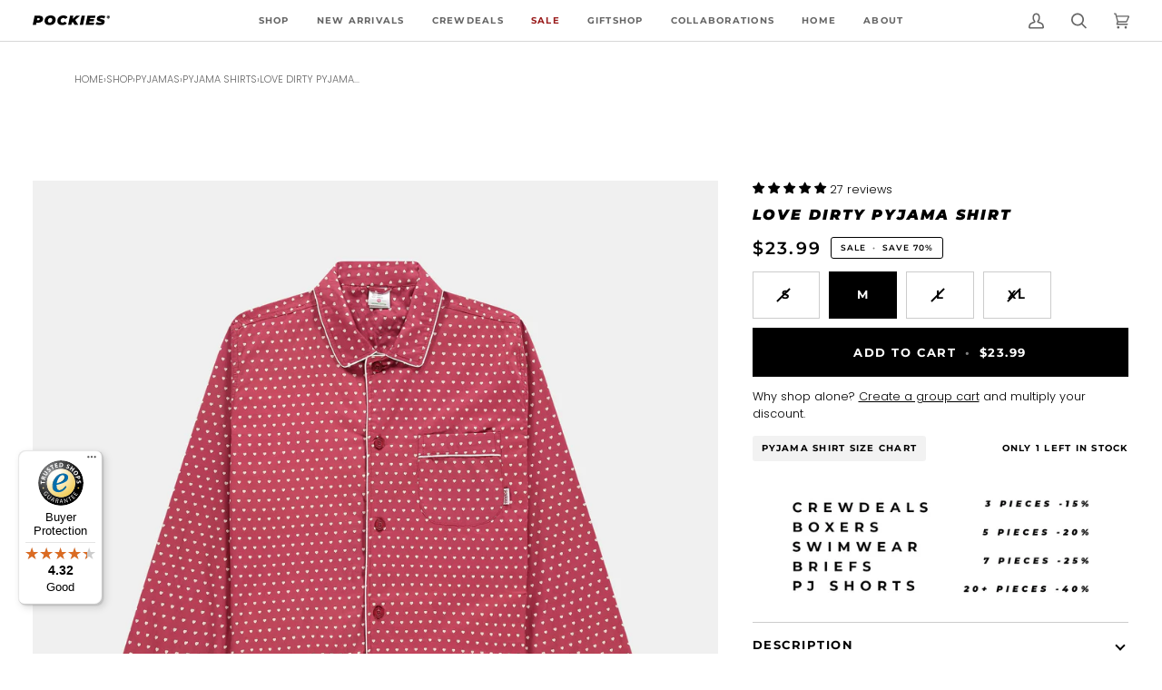

--- FILE ---
content_type: text/html; charset=UTF-8
request_url: https://app.crewcart.io/app?shop=nl.pockies.com
body_size: 233
content:
    <!doctype html>
<html lang="en">
<head>
    <meta charset="utf-8">
    <meta name="viewport" content="width=device-width, initial-scale=1">

    <!-- CSRF Token -->
    <meta name="csrf-token" content="jvr1DMD0un7ZmbmpzEbW9ABWr7yNAl8qNW22u9l5">

    <title>Laravel</title>

    <!-- Fonts -->
    <link rel="dns-prefetch" href="//fonts.bunny.net">
    <link href="https://fonts.bunny.net/css?family=Nunito" rel="stylesheet">
    <meta name="shop" content="nl.pockies.com">
    <!-- Scripts -->
        <link rel="preload" as="style" href="https://app.crewcart.io/build/assets/app-DqME6eCz.css" /><link rel="preload" as="style" href="https://app.crewcart.io/build/assets/app-D2KQR_v6.css" /><link rel="modulepreload" href="https://app.crewcart.io/build/assets/app-D7dZPQjU.js" /><link rel="modulepreload" href="https://app.crewcart.io/build/assets/client-DfCpyoYk.js" /><link rel="modulepreload" href="https://app.crewcart.io/build/assets/Page-CDw_X-Rr.js" /><link rel="stylesheet" href="https://app.crewcart.io/build/assets/app-DqME6eCz.css" data-navigate-track="reload" /><link rel="stylesheet" href="https://app.crewcart.io/build/assets/app-D2KQR_v6.css" data-navigate-track="reload" /><script type="module" src="https://app.crewcart.io/build/assets/app-D7dZPQjU.js" data-navigate-track="reload"></script></head>
<body>
    <div id="app">

            </div>
</body>
</html>


--- FILE ---
content_type: text/javascript; charset=utf-8
request_url: https://us.pockies.com/products/love-dirty-pyjama-shirt.js
body_size: 1114
content:
{"id":7160938070212,"title":"Love Dirty Pyjama Shirt","handle":"love-dirty-pyjama-shirt","description":"They say the best things in life are free. You know what is not free? Hard work. Dedication. Glory. Honor. Servitude. Strength. Power. Synergy. The Grind. Pancakes. Stamina. Anger. Followers on Instagram. Now grab all those things, sell them in a yard sale and buy this Pyjama Shirt with your profits.","published_at":"2022-08-11T12:46:07+02:00","created_at":"2022-06-10T16:50:42+02:00","vendor":"Pockies","type":"Pyjamas","tags":["BasicColour:Red","ItemGroup:Pyjamas","ItemNumber:LDPS","itp-collectionId-37","itp-collectionId-53","itp-images-available","itp-no-pre-order","itp-sale","Organic","SubItemGroup:Pyjama Shirts","TargetGroup:Men"],"price":2399,"price_min":2399,"price_max":2399,"available":true,"price_varies":false,"compare_at_price":7995,"compare_at_price_min":7995,"compare_at_price_max":7995,"compare_at_price_varies":false,"variants":[{"id":41594617659588,"title":"Red \/ S","option1":"Red","option2":"S","option3":null,"sku":"LDPS-600-S","requires_shipping":true,"taxable":true,"featured_image":{"id":53872160211287,"product_id":7160938070212,"position":1,"created_at":"2023-11-29T17:12:32+01:00","updated_at":"2023-11-29T17:12:32+01:00","alt":null,"width":2048,"height":2048,"src":"https:\/\/cdn.shopify.com\/s\/files\/1\/0077\/6060\/9395\/files\/love_dirty_pyjama_shirt_red_front.jpg?v=1701274352","variant_ids":[41594617659588,41594617692356,41594617725124,41594617757892]},"available":false,"name":"Love Dirty Pyjama Shirt - Red \/ S","public_title":"Red \/ S","options":["Red","S"],"price":2399,"weight":355,"compare_at_price":7995,"inventory_management":"shopify","barcode":"8720261849577","featured_media":{"alt":null,"id":46505678176599,"position":1,"preview_image":{"aspect_ratio":1.0,"height":2048,"width":2048,"src":"https:\/\/cdn.shopify.com\/s\/files\/1\/0077\/6060\/9395\/files\/love_dirty_pyjama_shirt_red_front.jpg?v=1701274352"}},"requires_selling_plan":false,"selling_plan_allocations":[]},{"id":41594617692356,"title":"Red \/ M","option1":"Red","option2":"M","option3":null,"sku":"LDPS-600-M","requires_shipping":true,"taxable":true,"featured_image":{"id":53872160211287,"product_id":7160938070212,"position":1,"created_at":"2023-11-29T17:12:32+01:00","updated_at":"2023-11-29T17:12:32+01:00","alt":null,"width":2048,"height":2048,"src":"https:\/\/cdn.shopify.com\/s\/files\/1\/0077\/6060\/9395\/files\/love_dirty_pyjama_shirt_red_front.jpg?v=1701274352","variant_ids":[41594617659588,41594617692356,41594617725124,41594617757892]},"available":true,"name":"Love Dirty Pyjama Shirt - Red \/ M","public_title":"Red \/ M","options":["Red","M"],"price":2399,"weight":355,"compare_at_price":7995,"inventory_management":"shopify","barcode":"8720261849416","featured_media":{"alt":null,"id":46505678176599,"position":1,"preview_image":{"aspect_ratio":1.0,"height":2048,"width":2048,"src":"https:\/\/cdn.shopify.com\/s\/files\/1\/0077\/6060\/9395\/files\/love_dirty_pyjama_shirt_red_front.jpg?v=1701274352"}},"requires_selling_plan":false,"selling_plan_allocations":[]},{"id":41594617725124,"title":"Red \/ L","option1":"Red","option2":"L","option3":null,"sku":"LDPS-600-L","requires_shipping":true,"taxable":true,"featured_image":{"id":53872160211287,"product_id":7160938070212,"position":1,"created_at":"2023-11-29T17:12:32+01:00","updated_at":"2023-11-29T17:12:32+01:00","alt":null,"width":2048,"height":2048,"src":"https:\/\/cdn.shopify.com\/s\/files\/1\/0077\/6060\/9395\/files\/love_dirty_pyjama_shirt_red_front.jpg?v=1701274352","variant_ids":[41594617659588,41594617692356,41594617725124,41594617757892]},"available":false,"name":"Love Dirty Pyjama Shirt - Red \/ L","public_title":"Red \/ L","options":["Red","L"],"price":2399,"weight":355,"compare_at_price":7995,"inventory_management":"shopify","barcode":"8720261849423","featured_media":{"alt":null,"id":46505678176599,"position":1,"preview_image":{"aspect_ratio":1.0,"height":2048,"width":2048,"src":"https:\/\/cdn.shopify.com\/s\/files\/1\/0077\/6060\/9395\/files\/love_dirty_pyjama_shirt_red_front.jpg?v=1701274352"}},"requires_selling_plan":false,"selling_plan_allocations":[]},{"id":41594617757892,"title":"Red \/ XL","option1":"Red","option2":"XL","option3":null,"sku":"LDPS-600-XL","requires_shipping":true,"taxable":true,"featured_image":{"id":53872160211287,"product_id":7160938070212,"position":1,"created_at":"2023-11-29T17:12:32+01:00","updated_at":"2023-11-29T17:12:32+01:00","alt":null,"width":2048,"height":2048,"src":"https:\/\/cdn.shopify.com\/s\/files\/1\/0077\/6060\/9395\/files\/love_dirty_pyjama_shirt_red_front.jpg?v=1701274352","variant_ids":[41594617659588,41594617692356,41594617725124,41594617757892]},"available":false,"name":"Love Dirty Pyjama Shirt - Red \/ XL","public_title":"Red \/ XL","options":["Red","XL"],"price":2399,"weight":355,"compare_at_price":7995,"inventory_management":"shopify","barcode":"8720261849430","featured_media":{"alt":null,"id":46505678176599,"position":1,"preview_image":{"aspect_ratio":1.0,"height":2048,"width":2048,"src":"https:\/\/cdn.shopify.com\/s\/files\/1\/0077\/6060\/9395\/files\/love_dirty_pyjama_shirt_red_front.jpg?v=1701274352"}},"requires_selling_plan":false,"selling_plan_allocations":[]}],"images":["\/\/cdn.shopify.com\/s\/files\/1\/0077\/6060\/9395\/files\/love_dirty_pyjama_shirt_red_front.jpg?v=1701274352","\/\/cdn.shopify.com\/s\/files\/1\/0077\/6060\/9395\/files\/love-dirty-pyjama-shirt-480704.jpg?v=1701274356","\/\/cdn.shopify.com\/s\/files\/1\/0077\/6060\/9395\/files\/love-dirty-pyjama-shirt-750722.jpg?v=1701274358","\/\/cdn.shopify.com\/s\/files\/1\/0077\/6060\/9395\/files\/love-dirty-pyjama-shirt-804775.jpg?v=1701274360","\/\/cdn.shopify.com\/s\/files\/1\/0077\/6060\/9395\/files\/love-dirty-pyjama-shirt-157148.jpg?v=1701274363","\/\/cdn.shopify.com\/s\/files\/1\/0077\/6060\/9395\/files\/love-dirty-pyjama-shirt-197756.jpg?v=1701274366","\/\/cdn.shopify.com\/s\/files\/1\/0077\/6060\/9395\/files\/love-dirty-pyjama-shirt-162558.jpg?v=1701274369","\/\/cdn.shopify.com\/s\/files\/1\/0077\/6060\/9395\/files\/love-dirty-pyjama-shirt-245379.jpg?v=1701274371","\/\/cdn.shopify.com\/s\/files\/1\/0077\/6060\/9395\/files\/love-dirty-pyjama-shirt-328838.jpg?v=1701274374","\/\/cdn.shopify.com\/s\/files\/1\/0077\/6060\/9395\/files\/love-dirty-pyjama-shirt-571507.jpg?v=1701274376","\/\/cdn.shopify.com\/s\/files\/1\/0077\/6060\/9395\/files\/love-dirty-pyjama-shirt-952751.jpg?v=1701274379","\/\/cdn.shopify.com\/s\/files\/1\/0077\/6060\/9395\/files\/love-dirty-pyjama-shirt-986449.jpg?v=1701274381","\/\/cdn.shopify.com\/s\/files\/1\/0077\/6060\/9395\/files\/lovedirtypyjamashirt_red_front.jpg?v=1701274384"],"featured_image":"\/\/cdn.shopify.com\/s\/files\/1\/0077\/6060\/9395\/files\/love_dirty_pyjama_shirt_red_front.jpg?v=1701274352","options":[{"name":"Color","position":1,"values":["Red"]},{"name":"Size","position":2,"values":["S","M","L","XL"]}],"url":"\/products\/love-dirty-pyjama-shirt","media":[{"alt":null,"id":46505678176599,"position":1,"preview_image":{"aspect_ratio":1.0,"height":2048,"width":2048,"src":"https:\/\/cdn.shopify.com\/s\/files\/1\/0077\/6060\/9395\/files\/love_dirty_pyjama_shirt_red_front.jpg?v=1701274352"},"aspect_ratio":1.0,"height":2048,"media_type":"image","src":"https:\/\/cdn.shopify.com\/s\/files\/1\/0077\/6060\/9395\/files\/love_dirty_pyjama_shirt_red_front.jpg?v=1701274352","width":2048},{"alt":null,"id":46505678668119,"position":2,"preview_image":{"aspect_ratio":1.0,"height":2048,"width":2048,"src":"https:\/\/cdn.shopify.com\/s\/files\/1\/0077\/6060\/9395\/files\/love-dirty-pyjama-shirt-480704.jpg?v=1701274356"},"aspect_ratio":1.0,"height":2048,"media_type":"image","src":"https:\/\/cdn.shopify.com\/s\/files\/1\/0077\/6060\/9395\/files\/love-dirty-pyjama-shirt-480704.jpg?v=1701274356","width":2048},{"alt":"Onkie: 178CM wearing size M. ","id":46505680240983,"position":3,"preview_image":{"aspect_ratio":0.807,"height":1414,"width":1141,"src":"https:\/\/cdn.shopify.com\/s\/files\/1\/0077\/6060\/9395\/files\/love-dirty-pyjama-shirt-750722.jpg?v=1701274358"},"aspect_ratio":0.807,"height":1414,"media_type":"image","src":"https:\/\/cdn.shopify.com\/s\/files\/1\/0077\/6060\/9395\/files\/love-dirty-pyjama-shirt-750722.jpg?v=1701274358","width":1141},{"alt":"Onkie: 178CM wearing size M. ","id":46505681125719,"position":4,"preview_image":{"aspect_ratio":0.806,"height":1414,"width":1140,"src":"https:\/\/cdn.shopify.com\/s\/files\/1\/0077\/6060\/9395\/files\/love-dirty-pyjama-shirt-804775.jpg?v=1701274360"},"aspect_ratio":0.806,"height":1414,"media_type":"image","src":"https:\/\/cdn.shopify.com\/s\/files\/1\/0077\/6060\/9395\/files\/love-dirty-pyjama-shirt-804775.jpg?v=1701274360","width":1140},{"alt":"Onkie: 178CM wearing size M. ","id":46505681650007,"position":5,"preview_image":{"aspect_ratio":0.806,"height":1414,"width":1140,"src":"https:\/\/cdn.shopify.com\/s\/files\/1\/0077\/6060\/9395\/files\/love-dirty-pyjama-shirt-157148.jpg?v=1701274363"},"aspect_ratio":0.806,"height":1414,"media_type":"image","src":"https:\/\/cdn.shopify.com\/s\/files\/1\/0077\/6060\/9395\/files\/love-dirty-pyjama-shirt-157148.jpg?v=1701274363","width":1140},{"alt":"Onkie: 178CM wearing size M. ","id":46505682665815,"position":6,"preview_image":{"aspect_ratio":0.806,"height":1414,"width":1140,"src":"https:\/\/cdn.shopify.com\/s\/files\/1\/0077\/6060\/9395\/files\/love-dirty-pyjama-shirt-197756.jpg?v=1701274366"},"aspect_ratio":0.806,"height":1414,"media_type":"image","src":"https:\/\/cdn.shopify.com\/s\/files\/1\/0077\/6060\/9395\/files\/love-dirty-pyjama-shirt-197756.jpg?v=1701274366","width":1140},{"alt":"Onkie: 178CM wearing size M. ","id":46505683124567,"position":7,"preview_image":{"aspect_ratio":0.806,"height":1414,"width":1140,"src":"https:\/\/cdn.shopify.com\/s\/files\/1\/0077\/6060\/9395\/files\/love-dirty-pyjama-shirt-162558.jpg?v=1701274369"},"aspect_ratio":0.806,"height":1414,"media_type":"image","src":"https:\/\/cdn.shopify.com\/s\/files\/1\/0077\/6060\/9395\/files\/love-dirty-pyjama-shirt-162558.jpg?v=1701274369","width":1140},{"alt":"Onkie: 178CM wearing size M. ","id":46505683812695,"position":8,"preview_image":{"aspect_ratio":0.806,"height":1414,"width":1140,"src":"https:\/\/cdn.shopify.com\/s\/files\/1\/0077\/6060\/9395\/files\/love-dirty-pyjama-shirt-245379.jpg?v=1701274371"},"aspect_ratio":0.806,"height":1414,"media_type":"image","src":"https:\/\/cdn.shopify.com\/s\/files\/1\/0077\/6060\/9395\/files\/love-dirty-pyjama-shirt-245379.jpg?v=1701274371","width":1140},{"alt":"Onkie: 178CM wearing size M. ","id":46505684238679,"position":9,"preview_image":{"aspect_ratio":0.806,"height":1414,"width":1140,"src":"https:\/\/cdn.shopify.com\/s\/files\/1\/0077\/6060\/9395\/files\/love-dirty-pyjama-shirt-328838.jpg?v=1701274374"},"aspect_ratio":0.806,"height":1414,"media_type":"image","src":"https:\/\/cdn.shopify.com\/s\/files\/1\/0077\/6060\/9395\/files\/love-dirty-pyjama-shirt-328838.jpg?v=1701274374","width":1140},{"alt":"Onkie: 178CM wearing size M. ","id":46505684959575,"position":10,"preview_image":{"aspect_ratio":0.806,"height":1414,"width":1140,"src":"https:\/\/cdn.shopify.com\/s\/files\/1\/0077\/6060\/9395\/files\/love-dirty-pyjama-shirt-571507.jpg?v=1701274376"},"aspect_ratio":0.806,"height":1414,"media_type":"image","src":"https:\/\/cdn.shopify.com\/s\/files\/1\/0077\/6060\/9395\/files\/love-dirty-pyjama-shirt-571507.jpg?v=1701274376","width":1140},{"alt":"Onkie: 178CM wearing size M. ","id":46505685516631,"position":11,"preview_image":{"aspect_ratio":0.806,"height":1414,"width":1140,"src":"https:\/\/cdn.shopify.com\/s\/files\/1\/0077\/6060\/9395\/files\/love-dirty-pyjama-shirt-952751.jpg?v=1701274379"},"aspect_ratio":0.806,"height":1414,"media_type":"image","src":"https:\/\/cdn.shopify.com\/s\/files\/1\/0077\/6060\/9395\/files\/love-dirty-pyjama-shirt-952751.jpg?v=1701274379","width":1140},{"alt":"Onkie: 178CM wearing size M. ","id":46505685942615,"position":12,"preview_image":{"aspect_ratio":0.806,"height":1414,"width":1140,"src":"https:\/\/cdn.shopify.com\/s\/files\/1\/0077\/6060\/9395\/files\/love-dirty-pyjama-shirt-986449.jpg?v=1701274381"},"aspect_ratio":0.806,"height":1414,"media_type":"image","src":"https:\/\/cdn.shopify.com\/s\/files\/1\/0077\/6060\/9395\/files\/love-dirty-pyjama-shirt-986449.jpg?v=1701274381","width":1140},{"alt":null,"id":46505687155031,"position":13,"preview_image":{"aspect_ratio":1.0,"height":2048,"width":2048,"src":"https:\/\/cdn.shopify.com\/s\/files\/1\/0077\/6060\/9395\/files\/lovedirtypyjamashirt_red_front.jpg?v=1701274384"},"aspect_ratio":1.0,"height":2048,"media_type":"image","src":"https:\/\/cdn.shopify.com\/s\/files\/1\/0077\/6060\/9395\/files\/lovedirtypyjamashirt_red_front.jpg?v=1701274384","width":2048}],"requires_selling_plan":false,"selling_plan_groups":[]}